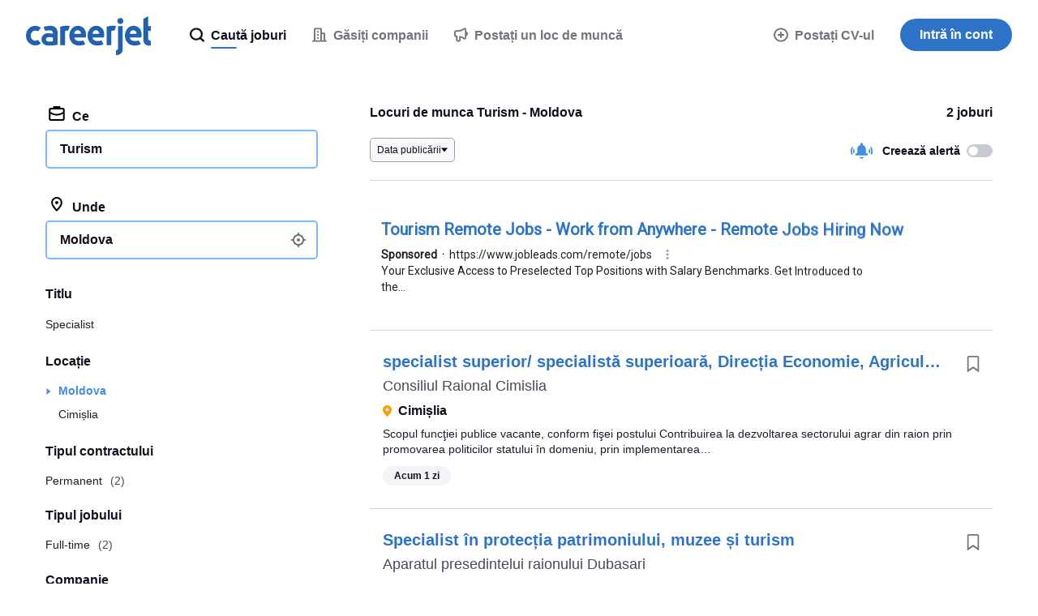

--- FILE ---
content_type: text/html; charset=UTF-8
request_url: https://syndicatedsearch.goog/afs/ads?sjk=PQruUIGoTrStfAAyyotGmw%3D%3D&psid=3498853991&adpage=1&channel=9999990155&client=pub-6184526169724134&q=loc%20munca%20turism&r=m&hl=ro&ivt=0&ie=utf-8&oe=utf-8&type=0&fexp=21404%2C17301437%2C17301438%2C17301442%2C17301266%2C72717107&format=n1&ad=n1&nocache=9031768944411897&num=0&output=uds_ads_only&v=3&bsl=8&pac=0&u_his=2&u_tz=0&dt=1768944411898&u_w=1280&u_h=720&biw=1280&bih=720&psw=1280&psh=1621&frm=0&uio=-&cont=cjgad-1-1&drt=0&jsid=csa&jsv=855242569&rurl=https%3A%2F%2Fwww.careerjet.md%2Flocuri-de-munca-turism
body_size: 11897
content:
<!doctype html><html lang="ro-US"> <head> <style id="ssr-boilerplate">body{-webkit-text-size-adjust:100%; font-family:arial,sans-serif; margin:0;}.div{-webkit-box-flex:0 0; -webkit-flex-shrink:0; flex-shrink:0;max-width:100%;}.span:last-child, .div:last-child{-webkit-box-flex:1 0; -webkit-flex-shrink:1; flex-shrink:1;}.a{text-decoration:none; text-transform:none; color:inherit; display:inline-block;}.span{-webkit-box-flex:0 0; -webkit-flex-shrink:0; flex-shrink:0;display:inline-block; overflow:hidden; text-transform:none;}.img{border:none; max-width:100%; max-height:100%;}.i_{display:-ms-flexbox; display:-webkit-box; display:-webkit-flex; display:flex;-ms-flex-align:start; -webkit-box-align:start; -webkit-align-items:flex-start; align-items:flex-start;box-sizing:border-box; overflow:hidden;}.v_{-webkit-box-flex:1 0; -webkit-flex-shrink:1; flex-shrink:1;}.j_>span:last-child, .j_>div:last-child, .w_, .w_:last-child{-webkit-box-flex:0 0; -webkit-flex-shrink:0; flex-shrink:0;}.l_{-ms-overflow-style:none; scrollbar-width:none;}.l_::-webkit-scrollbar{display:none;}.s_{position:relative; display:inline-block;}.u_{position:absolute; top:0; left:0; height:100%; background-repeat:no-repeat; background-size:auto 100%;}.t_{display:block;}.r_{display:-ms-flexbox; display:-webkit-box; display:-webkit-flex; display:flex;-ms-flex-align:center; -webkit-box-align:center; -webkit-align-items:center; align-items:center;-ms-flex-pack:center; -webkit-box-pack:center; -webkit-justify-content:center; justify-content:center;}.q_{box-sizing:border-box; max-width:100%; max-height:100%; overflow:hidden;display:-ms-flexbox; display:-webkit-box; display:-webkit-flex; display:flex;-ms-flex-align:center; -webkit-box-align:center; -webkit-align-items:center; align-items:center;-ms-flex-pack:center; -webkit-box-pack:center; -webkit-justify-content:center; justify-content:center;}.n_{text-overflow:ellipsis; white-space:nowrap;}.p_{-ms-flex-negative:1; max-width: 100%;}.m_{overflow:hidden;}.o_{white-space:nowrap;}.x_{cursor:pointer;}.y_{display:none; position:absolute; z-index:1;}.k_>div:not(.y_) {display:-webkit-inline-box; display:-moz-inline-box; display:-ms-inline-flexbox; display:-webkit-inline-flex; display:inline-flex; vertical-align:middle;}.k_.topAlign>div{vertical-align:top;}.k_.centerAlign>div{vertical-align:middle;}.k_.bottomAlign>div{vertical-align:bottom;}.k_>span, .k_>a, .k_>img, .k_{display:inline; vertical-align:middle;}.si101:nth-of-type(5n+1) > .si141{border-left: #1f8a70 7px solid;}.rssAttrContainer ~ .si101:nth-of-type(5n+2) > .si141{border-left: #1f8a70 7px solid;}.si101:nth-of-type(5n+3) > .si141{border-left: #bedb39 7px solid;}.rssAttrContainer ~ .si101:nth-of-type(5n+4) > .si141{border-left: #bedb39 7px solid;}.si101:nth-of-type(5n+5) > .si141{border-left: #ffe11a 7px solid;}.rssAttrContainer ~ .si101:nth-of-type(5n+6) > .si141{border-left: #ffe11a 7px solid;}.si101:nth-of-type(5n+2) > .si141{border-left: #fd7400 7px solid;}.rssAttrContainer ~ .si101:nth-of-type(5n+3) > .si141{border-left: #fd7400 7px solid;}.si101:nth-of-type(5n+4) > .si141{border-left: #004358 7px solid;}.rssAttrContainer ~ .si101:nth-of-type(5n+5) > .si141{border-left: #004358 7px solid;}.z_{cursor:pointer;}.si130{display:inline; text-transform:inherit;}.flexAlignStart{-ms-flex-align:start; -webkit-box-align:start; -webkit-align-items:flex-start; align-items:flex-start;}.flexAlignBottom{-ms-flex-align:end; -webkit-box-align:end; -webkit-align-items:flex-end; align-items:flex-end;}.flexAlignCenter{-ms-flex-align:center; -webkit-box-align:center; -webkit-align-items:center; align-items:center;}.flexAlignStretch{-ms-flex-align:stretch; -webkit-box-align:stretch; -webkit-align-items:stretch; align-items:stretch;}.flexJustifyStart{-ms-flex-pack:start; -webkit-box-pack:start; -webkit-justify-content:flex-start; justify-content:flex-start;}.flexJustifyCenter{-ms-flex-pack:center; -webkit-box-pack:center; -webkit-justify-content:center; justify-content:center;}.flexJustifyEnd{-ms-flex-pack:end; -webkit-box-pack:end; -webkit-justify-content:flex-end; justify-content:flex-end;}</style>  <style>.si101{background-color:#ffffff;border-radius:0px;border:0px solid #ffffff;font-family:Roboto,arial,sans-serif;font-size:14px;line-height:20px;padding-left:16px;padding-right:16px;padding-top:20px;color:#4d5156;}.si32{padding-bottom:15px;width:100%; -ms-flex-negative:1;-webkit-box-flex:1 0; -webkit-flex-shrink:1; flex-shrink:1;}.si33{width:100%; -ms-flex-negative:1;-webkit-box-flex:1 0; -webkit-flex-shrink:1; flex-shrink:1;}.si34{margin-bottom:8px;margin-right:8px;}.si27{font-weight:700;font-size:20px;line-height:26px;color:#2d74c8;width:100%; -ms-flex-negative:1;-webkit-box-flex:1 0; -webkit-flex-shrink:1; flex-shrink:1;}.si27:hover{text-decoration:underline;}.si39{margin-bottom:0px;}.si40{width:100%; -ms-flex-negative:1;-webkit-box-flex:1 0; -webkit-flex-shrink:1; flex-shrink:1;}.si97{width:100%; -ms-flex-negative:1;-webkit-box-flex:1 0; -webkit-flex-shrink:1; flex-shrink:1;}.si28{color:#202124;}.si38{height:100%;padding-right:8px;width:100%; -ms-flex-negative:1;-webkit-box-flex:1 0; -webkit-flex-shrink:1; flex-shrink:1;}.si29{font-size:14px;line-height:20px;max-width:600px;color:#1e1c2c;}.si98{margin-top:6px;}.si46{height:100%;margin-right:8px;margin-top:6px;}.si96{margin-top:6px;}.si81{margin-left:20px;margin-top:0px;}.si93{height:100%;padding-bottom:10px;padding-top:4px;}.si95{width:100%; -ms-flex-negative:1;-webkit-box-flex:1 0; -webkit-flex-shrink:1; flex-shrink:1;}.si1{color:#70757a;}.si5{border-radius:8px;}.si10{height:16px;margin-right:12px;width:16px;}.si11{color:#70757a;}.si14{margin-left:0px;margin-top:10px;}.si15{font-size:15px;line-height:22px;color:#1A0DAB;}.si15:hover{text-decoration:underline;}.si17{margin-bottom:2px;}.si18{color:#1A0DAB;}.si18:hover{text-decoration:underline;}.si19{color:#70757a;}.si69{max-width:104px;margin-left:8px;}.si70{padding-bottom:14px;padding-left:20px;padding-right:20px;padding-top:0px;}.si71{font-size:20px;line-height:26px;color:#1A0DAB;}.si71:hover{text-decoration:underline;}.si102{border-radius:8px;}.si103{height:20px;margin-right:12px;width:20px;}.si128{background-color:#ffffff;height:1px;width:100%; -ms-flex-negative:1;-webkit-box-flex:1 0; -webkit-flex-shrink:1; flex-shrink:1;}div>div.si128:last-child{display:none;}.si130{}.si148{padding-right:0px;}.si149{height:18px;padding-left:8px;width:30px;}.si151{font-size:20px;line-height:26px;padding-bottom:13px;padding-top:13px;color:#2d74c8;}.si152{font-family:Roboto,arial,sans-serif;font-size:14px;line-height:20px;padding-top:10px;color:#1e1c2c;}.si178{height:21px;width:21px;}.si179{border-radius:8px;max-height:231px;max-width:440px;margin-bottom:12px;margin-top:12px;}.si179 > .aa_{background-color:#000000; opacity:0.02999999932944775; bottom:0; top:0; right:0; left:0; position:absolute;}.si153{background-color:#ffffff;}.si155{}.si25{font-weight:700;font-size:14px;line-height:20px;color:#202124;}.adBadgeBullet{font-weight:700;padding-left:6px;padding-right:6px;}.y_{font-weight:400;background-color:#ffffff;border:1px solid #dddddd;font-family:sans-serif,arial,sans-serif;font-size:12px;line-height:12px;padding-bottom:5px;padding-left:5px;padding-right:5px;padding-top:5px;color:#666666;}.si2{padding-right:3px;}.srSpaceChar{width:3px;}.srLink{}.srLink:hover{text-decoration:underline;}.si7{padding-bottom:3px;padding-left:6px;padding-right:4px;}.ctdRatingSpacer{width:3px;}.si16{padding-left:3px;padding-right:3px;}.sitelinksLeftColumn{padding-right:20px;}.sitelinksRightColumn{padding-left:20px;}.exp-sitelinks-container{padding-top:4px;}.priceExtensionChipsExpandoPriceHyphen{margin-left:5px;}.priceExtensionChipsPrice{margin-left:5px;margin-right:5px;}.promotionExtensionOccasion{font-weight:700;}.promotionExtensionLink{}.promotionExtensionLink:hover{text-decoration:underline;}</style> <meta content="NOINDEX, NOFOLLOW" name="ROBOTS"> <meta content="telephone=no" name="format-detection"> <meta content="origin" name="referrer"> <title>Sponsored Links</title>   </head> <body>  <div id="adBlock">   <div id="ssrad-master" data-csa-needs-processing="1" data-num-ads="1" class="parent_container"><div class="i_ div si135" style="-ms-flex-direction:column; -webkit-box-orient:vertical; -webkit-flex-direction:column; flex-direction:column;-ms-flex-pack:start; -webkit-box-pack:start; -webkit-justify-content:flex-start; justify-content:flex-start;-ms-flex-align:stretch; -webkit-box-align:stretch; -webkit-align-items:stretch; align-items:stretch;" data-ad-container="1"><div id="e1" class="i_ div clicktrackedAd_js si101" style="-ms-flex-direction:column; -webkit-box-orient:vertical; -webkit-flex-direction:column; flex-direction:column;"><div class="i_ div si32" style="-ms-flex-direction:row; -webkit-box-orient:horizontal; -webkit-flex-direction:row; flex-direction:row;-ms-flex-pack:start; -webkit-box-pack:start; -webkit-justify-content:flex-start; justify-content:flex-start;-ms-flex-align:stretch; -webkit-box-align:stretch; -webkit-align-items:stretch; align-items:stretch;"><div class="i_ div si33" style="-ms-flex-direction:column; -webkit-box-orient:vertical; -webkit-flex-direction:column; flex-direction:column;-ms-flex-pack:start; -webkit-box-pack:start; -webkit-justify-content:flex-start; justify-content:flex-start;-ms-flex-align:stretch; -webkit-box-align:stretch; -webkit-align-items:stretch; align-items:stretch;"><div class="i_ div si34" style="-ms-flex-direction:row; -webkit-box-orient:horizontal; -webkit-flex-direction:row; flex-direction:row;"><a class="p_ si27 a" href="https://syndicatedsearch.goog/aclk?sa=L&amp;pf=1&amp;ai=DChsSEwj2rMu6h5uSAxXmVUcBHSulL-QYACICCAEQABoCcXU&amp;co=1&amp;ase=2&amp;gclid=EAIaIQobChMI9qzLuoebkgMV5lVHAR0rpS_kEAAYASAAEgJDdvD_BwE&amp;cid=[base64]&amp;cce=2&amp;category=acrcp_v1_32&amp;sig=AOD64_3yKdmd9z9hX62DOiIWfXJhtBKZPg&amp;q&amp;nis=4&amp;adurl=https://www.jobleads.com/registration/99/jobs/en/global/Exclusive-Tourism-Remote%2520Jobs/all/tourism?utm_source%3Dgoogle-ads_xx-search_XX__%26utm_content%3DRemote%7CEN%7CXX_Tourism-Remote%2520Jobs_search-remote_70%26utm_medium%3Dsea-ad%26utm_campaign%3DRemote%7CEN%7CXX%26gad_source%3D5%26gad_campaignid%3D22698770358%26gclid%3DEAIaIQobChMI9qzLuoebkgMV5lVHAR0rpS_kEAAYASAAEgJDdvD_BwE" data-nb="0" attributionsrc="" data-set-target="1" target="_top"><span data-lines="2" data-truncate="0" class="span" style="display: -webkit-box; -webkit-box-orient: vertical; overflow: hidden; -webkit-line-clamp: 2; ">Tourism Remote Jobs - Work from Anywhere - Remote Jobs Hiring Now</span></a></div><div class="i_ div si39" style="-ms-flex-direction:row; -webkit-box-orient:horizontal; -webkit-flex-direction:row; flex-direction:row;-ms-flex-pack:start; -webkit-box-pack:start; -webkit-justify-content:flex-start; justify-content:flex-start;-ms-flex-align:center; -webkit-box-align:center; -webkit-align-items:center; align-items:center;-ms-flex-wrap:wrap; -webkit-flex-wrap:wrap; flex-wrap:wrap;"><div class="i_ div si40" style="-ms-flex-direction:row; -webkit-box-orient:horizontal; -webkit-flex-direction:row; flex-direction:row;-ms-flex-pack:start; -webkit-box-pack:start; -webkit-justify-content:flex-start; justify-content:flex-start;-ms-flex-align:center; -webkit-box-align:center; -webkit-align-items:center; align-items:center;"><div class="i_ div si97" style="-ms-flex-direction:row; -webkit-box-orient:horizontal; -webkit-flex-direction:row; flex-direction:row;-ms-flex-pack:start; -webkit-box-pack:start; -webkit-justify-content:flex-start; justify-content:flex-start;-ms-flex-align:center; -webkit-box-align:center; -webkit-align-items:center; align-items:center;"><div class="i_ div si25 w_" style="-ms-flex-direction:row; -webkit-box-orient:horizontal; -webkit-flex-direction:row; flex-direction:row;"><span class="p_  span">Sponsored</span><span class="p_ adBadgeBullet span">·</span></div><a class="m_ n_ si28 a" data-lines="1" data-truncate="0" href="https://syndicatedsearch.goog/aclk?sa=L&amp;pf=1&amp;ai=DChsSEwj2rMu6h5uSAxXmVUcBHSulL-QYACICCAEQABoCcXU&amp;co=1&amp;ase=2&amp;gclid=EAIaIQobChMI9qzLuoebkgMV5lVHAR0rpS_kEAAYASAAEgJDdvD_BwE&amp;cid=[base64]&amp;cce=2&amp;category=acrcp_v1_32&amp;sig=AOD64_3yKdmd9z9hX62DOiIWfXJhtBKZPg&amp;q&amp;nis=4&amp;adurl=https://www.jobleads.com/registration/99/jobs/en/global/Exclusive-Tourism-Remote%2520Jobs/all/tourism?utm_source%3Dgoogle-ads_xx-search_XX__%26utm_content%3DRemote%7CEN%7CXX_Tourism-Remote%2520Jobs_search-remote_70%26utm_medium%3Dsea-ad%26utm_campaign%3DRemote%7CEN%7CXX%26gad_source%3D5%26gad_campaignid%3D22698770358%26gclid%3DEAIaIQobChMI9qzLuoebkgMV5lVHAR0rpS_kEAAYASAAEgJDdvD_BwE" data-nb="1" attributionsrc="" data-set-target="1" target="_top">https://www.jobleads.com/remote/jobs</a><div class="i_ div w_" style="-ms-flex-direction:row; -webkit-box-orient:horizontal; -webkit-flex-direction:row; flex-direction:row;-ms-flex-pack:center; -webkit-box-pack:center; -webkit-justify-content:center; justify-content:center;-ms-flex-align:center; -webkit-box-align:center; -webkit-align-items:center; align-items:center;"><a href="https://adssettings.google.com/whythisad?source=afs_3p&amp;reasons=[base64]&amp;hl=ro&amp;opi=122715837" data-notrack="true" data-set-target="1" target="_top" class="a q_ si149"><img src="https://www.google.com/images/afs/snowman.png" alt="" loading="lazy" class="img" data-pingback-type="wtac"></a></div></div></div></div><div class="i_ div si37" style="-ms-flex-direction:row; -webkit-box-orient:horizontal; -webkit-flex-direction:row; flex-direction:row;"><div class="i_ div si38 v_" style="-ms-flex-direction:column; -webkit-box-orient:vertical; -webkit-flex-direction:column; flex-direction:column;-ms-flex-pack:start; -webkit-box-pack:start; -webkit-justify-content:flex-start; justify-content:flex-start;-ms-flex-align:stretch; -webkit-box-align:stretch; -webkit-align-items:stretch; align-items:stretch;"><span class="p_ si29 span"><span data-lines="4" data-truncate="0" class="span" style="display: -webkit-box; -webkit-box-orient: vertical; overflow: hidden; -webkit-line-clamp: 4; ">Your Exclusive Access to Preselected Top Positions with Salary Benchmarks. 
Get Introduced to the...</span></span></div></div></div></div></div><div class="i_ div si128" style="-ms-flex-direction:row; -webkit-box-orient:horizontal; -webkit-flex-direction:row; flex-direction:row;"></div></div></div> </div> <div id="ssrab" style="display:none;"><!--leader-content--></div> <script nonce="eUs3hUj-9ZdQRUCWLtip5g">window.AFS_AD_REQUEST_RETURN_TIME_ = Date.now();window.IS_GOOGLE_AFS_IFRAME_ = true;(function(){window.ad_json={"caps":[{"n":"queryId","v":"HPNvafauE-arnboPq8q-oQ4"}],"bg":{"i":"https://www.google.com/js/bg/T94taNKSSsssP7x0w8bsq1bZfcqIXzBqd7gdxTpBf-w.js","p":"FcnIwUqfV9KidrhPABeltLY8Ondb1FRD+t/Kg67d6/4AWtcPzROEL8wyhRjfxclVxEBycmiSYuCjdsu/A3AW+kP9Y5oXTXZwiwEZRxU+nCBZv2Y7GwitytDVsjg7fN7dopbFpuAX89GAd9AWZi/2/3kKLrm2DVtV8PQMd8V//+U7KcGBRfz/uniLIja0SYKAn3kNKeuAv/pkK7TN3Q8cCDLE7+qwXZIbXbpoOlMjcFP5kXlfiimWtNfjRe8D91e+l8526t0cqBJznUgeE5+JdzPh5gjOYX0kwyshQawZ+B5W2gM6pSiDN8ccSEOAgSVgruiUQbFLZqgesGRv77AvoB2uom0LmSeOcKN4o/BAyEBBu2Y6mJi5/N/LWVQ/[base64]/J/wdA8IIdxoKl2GrdCGi/HsuVjCKu5KNQMN0LuC0ZrQMxkJYdc4YVi7/+OP/[base64]/kpkf30prPcUxkEyVjUyZgqa3sege1r2yU5hMOWTZHVBPShmWBnuCDDRHbSWQlUQ/pQNxO2j6dicscPEjICGvbslXIBSLHDYAFpUPRSmDCB6TmehjL/wX5W/FCwEWXM/A9DFF5kVAtXJH5v5iDHX41Qr+p7iqJnWBnI1DEUADibKBtOf0IKCFO4gAxDCGB9e4CaNP83LOs2SidIvap/X2lJZJZ7W3Dw9lITq/9brhSM0ScX29szPX7cH/ri0JIBITJ8U7AihTDYg3wK5Pzy0ntKlFtNTj95yGh05p5L8JyGHwOvzCJJr6s5XKQ8m473V7DsakPD/BAIoJG4PGGNTdRMNkFPOejPLLr6LanHBlV3bHdrzCgfL9hzi5hMXwzW5Ytw2/XDkb2WnGxtYAJYjZ9Tp7wRMJJjF1/5sQwu0c0tyIgp9r32QhKgypIO46d5D/p8JChy0j/ya8Cz9/thlWBoKRv+hkpU7g6kfiURGiTf/eSMn49sh5LEpWltdmdJD2S/w7bUAHoSiYznHI8aj4bz1UOIByKsCX6msBPtVekzm+cy5A2UiOMCRn/uUcAfsk0LhpkEZePjUbynUBWyQ2cuSdRhmdFy7kvyzFoFI6xWDE4EG1+h8OBjY/0PMS83OmWOj9jlkBlgHd9vUTFGnVpp6lmkzhpLGJ1/LR6wz7J34QMt+HrjJKSkdgepZxQmXqap1RHRV6UMT0XHnsjVVav7+xf09i+wJM0zMvCE/6BVso5XIQKiCB03wRlp/k2Ayf+XeBK1dPEaqMkMvT/Ay+hezddZrjDrH/os6AHtCcTKRkV9tYF+l1KEHmjv6KOL4Zay62/bLAA2v7PUhemB+U3thnkw/hqhSjG85p/Ve1M6gOaZQZUguji0zjn4V/CEDm/68CSjv/[base64]/zHZB2x2QGAYUJ8H55issJN7EbUAhSifArxT4vDbu6pmvkve0y20NVpzJ+ZYyW5DXUx/5GrQ47wKwKM32JOpAAFrP0ragJt8xABET5CweMjWiUu2hlM10ZG7OoYOJ+COeuSj6Ldre3XKMAnTNAraE0xR7U6WkhcsHU6hBKd9C7lxfbGLznVHFwZlfJr+dKtTtqybS/0Tj6mouZCcDlVGf5+rSOFgYwvOHotj50pa4FCEii1wGvBZB6Si1UepQydW7Jll4tQPhXGmN/wcno01FPVSNtjIEU8h98LbzvJHl1EPqlVevWzylicuLgetQ+B2j5A7XKsxpmLFOGNPaux71YsZI2iN6O7/VuJVcHmJgMONdY5rMOflF4rfP8dqeRWhuZXQcecp8/faIki0J6aYLcSAsC/VdB2jn5dp+zvUQFCigE8T3RTJ94DptPfXkzYTTfy+NVmJugdeVlcqMBNdY6wZFwERT6+YbmIx41Emt4o0LJgc/JZ4dy5hBfhGW1zqpaX5V7sLGGO79uD013u75BUVGuMZm72tfHVzyJ+MFQd5j+WQmtJE2qEsMxGdg7HfyfqdIppP7SOgUdqRYVlr/z6cOUKwi8dkh6GHYG6ooTeNkYrf7DYx0ri/yWCOsynmc1JagdaQy+gYgEnw84PH57lGHKLv/XBknJa/B8jQfk9o+H0mfrIIqhxq81wMi/Tu8Hfy5VvjaK0L6W7KUX93PqlF+7LUME2Qpw1qyKRE7uub28KH+Y6eipQI/IO86LnaXaSU9rQ7m+A/wdYf+011mGKM+hghVZpaPakAKNR8B/rW1js1RdxfhPEXoNuBxsyYEdNfb+MDC7+ncdLvBFIefA1bVb+JzGLwhP8VQ8DmH6u0MLcpENJGIEx+fg3Anb+DawGGXFZbnWqRAkMiCd+0e5U5iDzLDBaH2Jr3CpFUvG2vSN2sOWUrh8a0kP0VIMzgm0+r5DXklATyKvoxGcZ25f1KFoN8dN6C5WpAF0Wbrzu/Rh7EhCiDKPhW97I23JlDCra1X2GgXeq0SooxZ567a9XC/wrEH0wjwsFEjPXLbYXjwSm6UdpbOU2DuU+LBPqUtwNQYXC8kgwvyoz4Lwys9c5TGoutY4y/6++Odi92yIYbY4gyrKMCavr5pOzmdS3xRWm5K+m1QIXh8GGBhoaq85lWdRlhRqhzPlB6g8nIWGqe7G530wanzurodRVa+O8p9LvQ3tAojwxa6IO0bkKR4Tx4JajacriLJLRZPt7R5veFb2n+NDkwsPOBp/CvWVsiSC+DRO/s94dqYzezunEZBG5kTXJiwEFj/GeYDqiAfaUMKwpK1i8OeRsZLTr904xeHSgtvNsprIXC9xyG2IdOZkXQh2Jvxd3DEEAgpAMiWCu48K5ZXrFLZn57qxepf5vs0kB53mDol5oh/w8mQ3T0ADxgrs11ZB/aN88O41mTWBZr472pAaUT255HKojibjCOlLQb+f84rwNZuGIWkEekSISbLtV0iJueVE4FKkEXmQw05miCtRXZfRtPHiLIN2tL5iPkW5iQ//naX99HVzD6vbAYRNiAKVlCuhSZquTFGkN87H3/i8UTxokPJuWN546v0bIlyuuueWfLMRxmgobFzMQlbse3VVfuhtEnCEq9oWbeIL1d54/cZ0cxZLXjt8/LPyeCxYzPz//ifnY4Cctn5Db2lTRQsr2+mb+snZnSdJD0J7cNK45zTxjF2r8topFEdrd1O91kxPJtCKaT8vEo5PuUsEUqfLpL/fqZQcJ7w/TvrE/DGwg11W5ZSPI0lGEf56Ye5fymHOEpcrgWgI0MeEK7zVxhemlOOe40ZK2WzqAGR1MT0wGGVe4TDwloM715F6DoOiYIxTnCIGU3iE/zRBofIvpROYrjLmCP1QszULOR11j5FGS9BQiR6ug5YiTVy0ficfbAxeTcfujDGrnIbKkHdIgjoa9xYLc8C060ZHnvYVh6uN4nR0+uXARwVXgVUUWCTY5Ki0mOiUuxYjzCgeUnyc67jeEhe/[base64]/h7UX2iug3voa9ZwkKWnh/iPXyc9cfBtFY4zlHoUTle+HYqhE8LjlWgl3ab/qujXE29vpxK20hpNTBI8Hqce7Iwzv4au4MeoUIYROyexROpx7i0moLmg9R3IjKabOvNPrczFADowUrpyLkwgLJvAt7FbmeFx9XIxcWvCsRtt8U/czWQlCAoTpPd/iRaOkck2upyg2hmYjLApFlKUgWLPBvn6yGLKTe3OrsyKeisGol+OjMJ+EISRecN9zZn2S/cJAMLYyr3Wb0JxEkHqjAMJ5dOYlGRh8smGgS2CBsslGtWfPCxgxae6gyQpwK9mnX3qe8iJYzHnmApgTwu8DUkKKDrb9C524QGIzxOxQY4X5KPEa8sJmaixMuyr5Qtto7ojdeJ5AEDbCozGVGe5T3+puAN0q4JuAxRqMuUinPaNyZxSZ3yk8sgAYYn5M7/uhY434YnJg6InRPNH2hhGlU4g3GT7i4vqZy6wWF4w6mkQ/OyAI4Iezgd28tpxKZetRC0bKyqarx3m4nRqi1MJz/TSFA6aSohQ4y15kkEZ0xcTUdfEN7fswkLgw+yUvD3u1vyf1Y+03yr/T6YlOA7j/qf9vo2Q/h48KjzUmT47NPGMfglO0BMlwJJLmbwKUTbP28lEIAw0aUP4jz0PcqUhyMBTAGBpiXssUmwiyayh1FfIsRkKAwwtF8TZ+3hHQe+dztWJK0prLa7EMDVG4RaCt9dPrzd+Ul7qexm7MXBunrds4PTc+7Ki+gjisccbzhknCeT4kmX6yoka4kHKZ7ojnTACObhBD/32k+gcHdzhEVMshe8cVAYk9nO66/C3tXd8wuyoCWdVArbXDP7S6P4Eno5gXcHUesfuwAJzHneP2E8uCHISqLPtqcX0TqXsKx465+aYmr3FwU48ZVjd69pWUDeeYeUJp5VzjAu0SeQ/NSHv8SdRJ2xR5625aM0q9QfoJNU90XphnMH4O2feAhQDyr0cfv+aGTb4r6g4U4mAyczgXHBFLN+6ABx8NF/uVBbjHRal7t+CKk/BNbSdEX0oWyifM87YSfgJ1LyiJ5ETuWer/71AmXy2vPTx3U2u1LKEt/wSlHxu+uvfK/[base64]/i5uuxZEo+ME8TWWNOj7O+8OfJS+9Cndfs1EYhtbxH20wGiWUfXft0BYJQ/9G1hhSwwHhjwxoG7Z8dnN0i/gNuuke5G2NQflPgJkQqpWAjC0jZl7uG2AGLPOUxsdqmOWtjJ3NVVdENXt9aWVUbW3iYMsmTLkogqUj/KzEyhCbebK4RFyRiJKyofzja0BsR6P83dTMQLsnbld3gwAHZsYX7IY9J16kWn+wAWX7W1+IQgZhvMEB0rGhoOs9gaUm6b70KVQyDbu+tB+dxh5g+gCV4+jC6R2V/FwYJ7mIFKLuzUFOwWqfTsHhiTzkHWYHLfX5cOPE+myQi2/czPHWET+SzITfTjBoUvNh2FsaDxe50OPmKRR0dO10N8ZhFHCVtRea0wPLySYnUsaq/LPkKMuCnAbgScP/45vRXpcGLPpHxo2mLo7Q5Aauh1hgKdMafNyTo9apOCCCat05G0fQvXwRPlXv8SVBKAIdQ86Kt0YXeDpT+2ZLbzwRaJYJhmkKvphyykeh60oI/ERse49GYXlLJ/bIDRpMW2XX0seH5dox7N4vSOumu+OB8ZXCqz4DFeoKm6J+PLG8N7gpuNKlPewGShAGLtcX/3RHHz+EBgJzBu/C8o2GNDSpdVw5j/MKCBhTiNFJxDkdUXASkvnh91wBPb6p/m52WtAHjEWte/YTMUqnrNUB9zHjxn/deeeoZflQAnZu1eGyM8cFTTMD//8TeW4MgCBrbJROQebJ7yGcKmH99wfvwzAbJXHv1gv8+NUG9O+COWCwchD4T/pFB4+63IsK9mbMmMAPnMzcGqFOhiIp6IfrKI3LSTQ0PyQqG+n9ncUe7FwzCgXGTCDmyS1+9ChfGJOlXCiTo3I0t6R9/pT38B6lBifxFJkOGyrR5MDO19AaQLjJWztnOoWf5iiCYRXIkXr8eMILpPxSLkQH/L1NMO2SXbhS0wmaBP3lhjO+IhCaoe+36E0Pi07u7iXJTvEv5gwP31IWbAao7qamB6z1jds5MfyobtNjh1sYtMTz+TuzPboooSkpt92/+FE8ZGFh2TLx6Mt/dczcct7VY1q6YDCYwPPi7wZbf6aPc+XkOtB5W744di7AjNZFPU0Afh8JXRbTdTdPfPabW+a17nSU98mBzkDF7JRNCZgHyMTH/GIjlVmNfSo3W6ddNiW5QvGg1YTPiqc2pZ1waeCwGLUU8uhuCNFIseOcq166uNRP49UsmhBNJbyDl/8/pTG3GGhlZxzmz2Qv8NhJ4ylsnHi869/0ilSznsqqmUFbFascCtRM/YRBdRjAkco3y9pptvgF7wRBNiUoqjb6Aqa13Jk9Anm5plgTn0PvkEm5OW+IiERjwpYKgAI8vjTlMCzW2ZpuUfGQSjlJrPqpgQRJVd7EA6/ZsXV9gCWvB6N3ljNQvPa8QKFdtB3gIaomQbPex1E0qVOEqy78YrO6d4y+//q7GFpKH7SkKjjb3wiCrnGnvcOiOpaMegUrQO57kZYvQhi09Oq3k5LIMibSBH7jlZAUsVPAb4fsGY64/AgNIQguZz70apNrVzm7nNuaSZo2lyTxt+mLUMTunB/VYDxDyhP9Kebzsgz792cqmt05gv/[base64]/X9jmb/J81stiXHHvAHYuFWXUx2Th1BQKwHHCNUBr1zbbVDeH5KKKZ3yhA2z7cOmWrg0Y55TKusX+ShFgMg7/i7Fw9SwBHFsupidZhiPfvZCNbOWgemxDCP4BIJup/C8nReojgbavyajnR5Jvr97v8J5y99Bv9mykO+PXdw3UC7AgxYH8SaDsh3O/CAfjfK0a1cYOLtVi9uq2iki9iIIFpaYKhtfT6a/HyhzBTEhQ4qt+egOmYTm1XZ2D2s7NwqS29r+xPLCn0FnuWTM5chEJ0yDVgKb+CGFjlL1MQSlnJpbjMH4xZgAgOruSv26wDDrmib9ZkZ6P1deF4Di1jm+o5aWo1T+IvNMMNol1T5Un77hQtFA2wXLN6SL6jy2giZ3sEUXalKn/m1wvmL6FbtgQAu1fix4pnwGgUkK+1xdeUkgztA/shmTYksnaUjLmn/[base64]/ps1jkktM0gZlE1zBbdTliYfc22gb7EbDEhXD7ew8tIwUauzI0J4rU37Xj585+Uni1qVce4nlQg9RC5394HkDjZrvq8aSrP7AsmcOWTvdEjxZq6UOaXdCZyLF42D0vyhWvVL5i2fbThSd9TVgfs//q+FLWmEl03xOrt8PzqIu7n79A+OzPCd68wnM+WYG1R/[base64]/mNKl2YUy/niHDTxWFA40QIKJSparSglPgWVOQgYtxPgCssY2oMBpmKmnVYdq0wQ4hI1puE8fNodBm7ia+uRTabhaoBcMTdM1C9JyeDpaH2/8heGsk8U25VN03oNz69P/WwEGINds7I5qDtnfHCRCfwTIXpmyCiMqhPZ88i3IqUjXJESCBR88lUZ2pmqYqNOh2/Ean3X/Eim7txmoJWthrju82dq4WGXeKEIDupaUnZlV9gRyvM5QOYEF/B0YLdchQ1MiPvPi4RDFFtPJ/UN15PMxYxmrqwdrTh8vTpOm0wS8zYtKa8FF16+t3mi8Fz96H0iZlZKHHpVoTiLHkXEdDrmYwe3MWOeAWycN5ptnEzwTocv26qEVip+IsRSJPKS+X9JC5Q1mjy4G/mnaV7+JP5HkkT4R24D53GkgiCtjUZHgUYtAPo9JlxHIVhIOHMirEJ9cVeLJ3AGVvZYt0s1sTWgd9V0+5aqRVRjIVSdNRd6WEnPF9kkZL/tBsrAjzxq2CIH6WMBwmVlTJxNzdTuSkdUilww3gC5gjvorSfLxtg/Ul/Wq7Urbgaw18yFDTypPNttj1IIz6F49t7E/a8tXebldBLwkorH+JVEzrKNbePAdOWGwwHnxUNlDXPLd9GFHbNtNfaJ4gw2dkvrMXKGu2jXnpquS+VZdTLbN1TRQwgvi5V+ssmwWj/yARo7D+L+CAjRPHV96UsFTde25/[base64]/[base64]/Nh4ah9wuEO9uYVyrxV0sJMwtIml1H0kifYtES1bxCDV4AU1mOp1wRq3Ge7s16qnNSl8LfZcEh6TIN3ZzhTq1ejLyK/0lV/U3McPlmP3ytRGIkbcccmMJ5HxRuyWhihPZC3K78rPakKz3Zkf0fHwg903nU5goF3tHYPk0LxuGG/KiUyyVR6SwipjMNeLybMJvb50tK88Cas8njPOg4jaxIrGNJx8EgwuUWEapj1vy8vylBctiOcYrPZ41+MRGxFZ6+TSYZXhbJSFkFy2qCYO5K3v0deM/GKM2BKY4lv8ljxDe5JuH6NJgjxdYXWFqC4u6/MaHfKobUvWn3h+dnpghXZhjOErq1X2opuJnxlCpWqJ1MRpH0Sdltt7ieQ/0OnO39kaINAoHc9PPrbMtrcYr6obVQCD2i8h53RxelIRTc72jmma38XarzRBjx2Ja3R/+Z2nNF6oQO1JqjUINljktd7dMLbroknITi5l/rUNF6geRb1BAFr9xHnnLJbKaR32QmfrtXPIVQuPGBO/kaF7s7mFLbAZubKFTmNaBZ/2IwAowV/khlRsL7qcGDIuOQNxf0WkertZohwyyjZBSDDcCWnyip7puF2RrCagv5V5RwBmOZ+gUQDXPbyVFc1ELhE1fYWhkIsm65Z1SFNHIK88bAN3b5CkRDoczS+7J9ymB/dLjbyYZ8usFiTGYR4fwJwMDj09YmUWQ\u003d"},"gd":{"ff":{"fd":"swap","eiell":true,"pcsbs":"44","pcsbp":"8","esb":true},"cd":{"wftl":["Roboto"],"pid":"pub-6184526169724134","eawp":"partner-pub-6184526169724134","qi":"HPNvafauE-arnboPq8q-oQ4"},"pc":{"alct":true,"ct":true},"dc":{"d":true}}};})();</script> <script src="/adsense/search/ads.js?pac=0" type="text/javascript" nonce="eUs3hUj-9ZdQRUCWLtip5g"></script>  </body> </html>

--- FILE ---
content_type: image/svg+xml
request_url: https://static.careerjet.org/images/badge/google_play_ro.svg
body_size: 1913
content:
<svg xmlns="http://www.w3.org/2000/svg" viewBox="0 0 646 190"><path d="M622 5H24A19 19 0 0 0 5 23.7V167a19 19 0 0 0 18.7 19H622a19 19 0 0 0 19-18.7V24a19 19 0 0 0-18.7-19h-.3Z" fill="#000" fill-rule="nonzero"/><path d="M622 0a24 24 0 0 1 24 24v143a24 24 0 0 1-24 24H24a24 24 0 0 1-24-24V24A24 24 0 0 1 24 0h598Zm0 5H24A19 19 0 0 0 5 23.7V167a19 19 0 0 0 18.7 19H622a19 19 0 0 0 19-18.7V24a19 19 0 0 0-18.7-19h-.3Z" fill="#A6A6A6" fill-rule="nonzero"/><path d="M511.7 142.9h9V83h-9V143Zm80.4-38.3-10.2 26h-.3l-10.6-26h-9.6l15.9 36.2-9.1 20.2h9.3l24.6-56.4h-10ZM541.5 136c-3 0-7-1.5-7-5.1 0-4.6 5-6.4 9.5-6.4 3.9 0 5.7.8 8.1 2-.7 5.5-5.5 9.5-10.6 9.5Zm1-32.8c-6.4 0-13 2.8-15.9 9.1l8 3.3c1.7-3.3 4.8-4.3 8.1-4.3 4.6 0 9.3 2.7 9.4 7.6v.7c-1.6-1-5-2.3-9.3-2.3-8.5 0-17.2 4.7-17.2 13.4 0 8 7 13.2 14.8 13.2 6 0 9.3-2.7 11.4-5.9h.3v4.7h8.6v-23c0-10.6-7.9-16.5-18.1-16.5Zm-55.1 8.6h-12.7V91.4h12.7c6.7 0 10.5 5.5 10.5 10.2 0 4.6-3.8 10.3-10.5 10.3Zm-.2-28.9h-21.4V143h8.9v-22.7h12.5c9.9 0 19.6-7.2 19.6-18.6 0-11.4-9.7-18.6-19.6-18.6Zm-116.7 53c-6.2 0-11.3-5.1-11.3-12.2 0-7.2 5.1-12.4 11.3-12.4 6 0 10.9 5.2 10.9 12.4 0 7.1-4.8 12.3-11 12.3Zm10.2-28h-.3c-2-2.5-5.8-4.6-10.7-4.6-10.2 0-19.5 9-19.5 20.4 0 11.4 9.3 20.3 19.5 20.3 4.9 0 8.7-2.2 10.7-4.6h.3v2.9c0 7.8-4.1 12-10.8 12-5.5 0-8.9-4-10.3-7.3l-7.8 3.2c2.3 5.4 8.2 12 18 12 10.6 0 19.4-6.1 19.4-21.1v-36.6h-8.5v3.3Zm14.7 34.9h9V83h-9V143Zm22.1-19.8c-.2-7.8 6.1-11.9 10.7-11.9 3.5 0 6.5 1.8 7.5 4.4l-18.2 7.5Zm27.8-6.8c-1.7-4.5-6.9-13-17.5-13-10.4 0-19.1 8.3-19.1 20.4a20 20 0 0 0 20.1 20.4c9.4 0 14.8-5.7 17-9l-7-4.7a11.6 11.6 0 0 1-10 5.7c-4.5 0-7.7-2.1-9.8-6.2l27.2-11.3-1-2.3Zm-216.8-6.7v8.7H249a18 18 0 0 1-4.7 10.8c-3 3-7.7 6.3-16 6.3a22.7 22.7 0 0 1-22.6-23A22.7 22.7 0 0 1 244 95.8l6.1-6.1c-5.1-5-12-8.7-21.6-8.7a32 32 0 0 0-32.1 31.6 32 32 0 0 0 32 31.6c9.5 0 16.6-3.1 22.1-8.9A28.5 28.5 0 0 0 258 115c0-2-.2-3.8-.5-5.4h-29Zm53 26.5c-6.2 0-11.5-5.1-11.5-12.4 0-7.3 5.3-12.3 11.5-12.3 6.1 0 11.5 5 11.5 12.3 0 7.3-5.4 12.4-11.5 12.4Zm0-32.7a20 20 0 0 0-20.5 20.3c0 11.7 9.2 20.4 20.5 20.4 11.2 0 20.4-8.7 20.4-20.4a20 20 0 0 0-20.4-20.3ZM326 136c-6.1 0-11.4-5.1-11.4-12.4 0-7.3 5.3-12.3 11.4-12.3 6.2 0 11.5 5 11.5 12.3 0 7.3-5.3 12.4-11.5 12.4Zm0-32.7a20 20 0 0 0-20.4 20.3c0 11.7 9.2 20.4 20.4 20.4 11.3 0 20.5-8.7 20.5-20.4a20 20 0 0 0-20.5-20.3Z" fill="#FFFFFE"/><path d="M48.5 146.3c1.5 5.9 6.9 10.7 13.3 10.7 2.5 0 4.9-.7 7-1.9h.1l57.4-33.6-26.9-29.3H48l.5 54.1Z" fill="#D84037"/><path d="M150.8 83 126 68.7 98.4 93.5l28 28 24.5-14.3a13.8 13.8 0 0 0 0-24.2Z" fill="#F1B628"/><path d="M48 47.2v95.6c0 1.2.2 2.4.5 3.5l52.7-52.7-52.7-50c-.3 1.2-.5 2.4-.5 3.6Z" fill="#5373AA"/><path d="M126.2 68.6 68.9 35a13.6 13.6 0 0 0-20.3 8.3l-.1.4L99.8 95l26.4-26.4Z" fill="#319F4F"/><path d="M209.4 57.8c3.3 0 6-1 7.8-2.8 2-1.9 2.9-4.5 2.9-7.8s-1-5.9-2.9-7.7a10.7 10.7 0 0 0-7.8-2.8h-4.9v21.1h4.9Zm-9.5-25.5h9.6c3 0 5.7.7 8 2 2.3 1.2 4 3 5.3 5.2a16 16 0 0 1 1.9 7.7c0 3-.6 5.5-1.9 7.8a13 13 0 0 1-5.3 5.3c-2.3 1.2-5 1.8-8 1.8h-9.6V32.3ZM230.7 32.3h18v4.4h-13.5v8.4h12.2v4.3h-12.2v8.4h13.5v4.3h-18V32.3M256.8 60.6c-2-1.4-3.4-3.4-4.2-6l4.4-1.8c.4 1.7 1.2 3 2.4 4.1 1 1 2.5 1.6 4 1.6 1.6 0 2.8-.4 3.9-1.2 1-.8 1.5-1.8 1.5-3.2a4 4 0 0 0-1.3-3c-1-1-2.5-1.7-4.8-2.5L261 48a14 14 0 0 1-5.1-3c-1.4-1.3-2-3-2-5.1 0-1.5.4-2.8 1.2-4a8.2 8.2 0 0 1 3.3-3c1.4-.8 3-1.1 4.8-1.1a9.5 9.5 0 0 1 9.4 6.1l-4.1 1.8a5 5 0 0 0-1.8-2.6c-.9-.7-2-1-3.4-1s-2.5.3-3.5 1-1.4 1.6-1.4 2.7c0 1 .4 2 1.3 2.6.8.7 2.1 1.3 4 2l1.8.6c2.6.9 4.6 2 6 3.5 1.3 1.4 2 3.3 2 5.6a8 8 0 0 1-1.5 5 8.9 8.9 0 0 1-3.7 2.9c-1.6.6-3.2 1-4.8 1a11 11 0 0 1-6.6-2.3M285.2 60.8a14.8 14.8 0 0 1-5.6-5.7c-1.4-2.3-2-5-2-7.9 0-2.8.6-5.5 2-7.9 1.3-2.4 3.2-4.2 5.6-5.6 2.4-1.4 5-2 7.9-2 4.4 0 8.1 1.6 11 4.8l-3.2 3.2c-1-1.3-2.2-2.2-3.4-2.8-1.3-.6-2.7-.9-4.4-.9-2 0-3.9.5-5.5 1.4-1.7 1-3 2.2-4 4-1 1.7-1.4 3.6-1.4 5.8 0 2.3.5 4.2 1.4 6 1 1.6 2.3 3 4 3.9a11.2 11.2 0 0 0 14-2.8l3.3 3.1a15.2 15.2 0 0 1-11.8 5.4c-3 0-5.5-.7-8-2M326.3 50.2l-3.3-9.1-1.2-3.4h-.2l-1.1 3.4-3.4 9.1h9.2Zm-7.2-17.9h5.2l11.3 29.8h-5l-2.8-7.6h-12.2L313 62h-5L319 32.3ZM350.4 46.2c1.4 0 2.7-.4 3.6-1.3 1-1 1.5-2.1 1.5-3.5a4.7 4.7 0 0 0-5-4.8h-5.8v9.6h5.7Zm-10.3-13.9h10.4c1.8 0 3.5.4 5 1.2a8.9 8.9 0 0 1 4.6 8 8 8 0 0 1-1.9 5.3 9.4 9.4 0 0 1-4.8 3v.3l8.1 11.8v.2h-5.3l-8-11.7h-3.5v11.7H340V32.3ZM372 60.8a14.8 14.8 0 0 1-5.6-5.7c-1.3-2.3-2-5-2-7.9 0-2.8.7-5.5 2-7.9 1.4-2.4 3.3-4.2 5.6-5.6 2.4-1.4 5-2 8-2 4.4 0 8 1.6 11 4.8l-3.3 3.2c-1-1.3-2.1-2.2-3.4-2.8a11.2 11.2 0 0 0-9.9.5c-1.6 1-3 2.2-4 4-1 1.7-1.4 3.6-1.4 5.8 0 2.3.5 4.2 1.5 6 1 1.6 2.3 3 4 3.9a11.2 11.2 0 0 0 14-2.8l3.3 3.1a15.2 15.2 0 0 1-11.9 5.4c-2.9 0-5.5-.7-7.9-2M413.1 50.2l-3.3-9.1-1.1-3.4h-.3l-1 3.4-3.4 9.1h9.1ZM406 29.5a5.6 5.6 0 0 1-2-2 5 5 0 0 1-.8-2.7h3.3c0 .6.2 1.1.6 1.6.4.4 1 .6 1.6.6a2 2 0 0 0 1.5-.6c.4-.5.6-1 .6-1.6h3.3c0 1-.2 2-.7 2.7a5.4 5.4 0 0 1-7.4 2Zm0 2.8h5.2l11.3 29.8h-5l-2.8-7.6h-12.1l-2.8 7.6h-5l11.2-29.8ZM445.5 57.8c3.4 0 6-1 8-2.8 1.8-1.9 2.7-4.5 2.7-7.8s-1-5.9-2.8-7.7a10.7 10.7 0 0 0-7.9-2.8h-4.8v21.1h4.8Zm-9.4-25.5h9.5c3.1 0 5.8.7 8.1 2 2.3 1.2 4 3 5.3 5.2a16 16 0 0 1 1.8 7.7c0 3-.6 5.5-1.8 7.8a13 13 0 0 1-5.3 5.3c-2.3 1.2-5 1.8-8 1.8H436V32.3ZM466.8 32.3h18.1v4.4h-13.5v8.4h12.2v4.3h-12.2v8.4h13.5v4.3h-18.1V32.3M510.7 46.2c1.5 0 2.8-.4 3.7-1.4 1-1 1.4-2 1.4-3.3 0-1.3-.5-2.4-1.4-3.4-1-1-2.2-1.4-3.7-1.4H505v9.5h5.8Zm-10.3-13.9h10.2c1.8 0 3.4.4 4.9 1.2a9 9 0 0 1 3.5 3.2c.9 1.4 1.3 3 1.3 4.8 0 1.7-.4 3.3-1.3 4.7a9 9 0 0 1-3.5 3.2c-1.5.8-3.1 1.2-5 1.2H505V62h-4.5V32.3ZM525.2 32.3h18.1v4.4h-13.5v8.4h12.1v4.3h-12.1v8.4h13.5v4.3h-18.1V32.3" fill="#FFFFFE"/></svg>